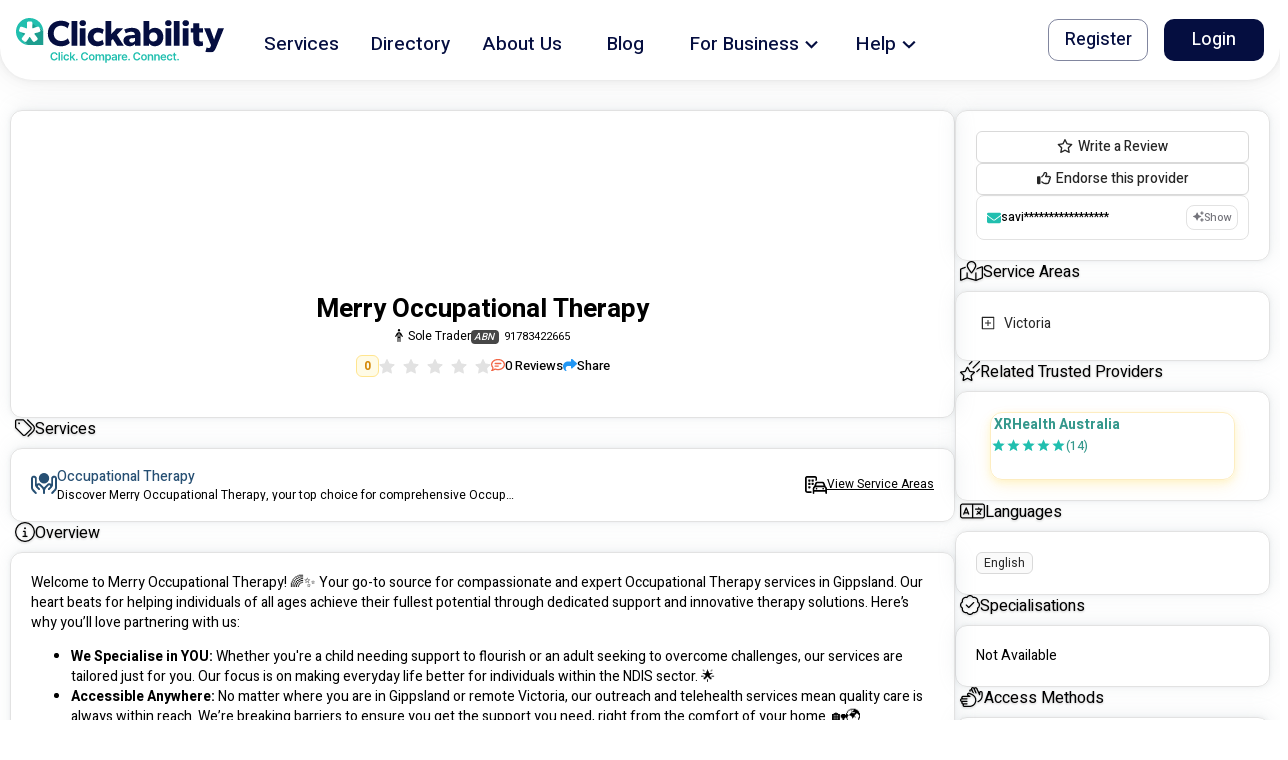

--- FILE ---
content_type: text/html
request_url: https://clickability.com.au/provider/merry-occupational-therapy
body_size: 2968
content:
<!doctype html><html lang="en"><head><meta charset="utf-8"/><link rel="icon" href="/favicon.ico"/><meta name="viewport" content="width=device-width,initial-scale=1"/><meta name="theme-color" content="#000000"/><meta name="description" content="Welcome to Merry Occupational Therapy! 🌈✨ Your go-to source for compassionate and expert Occupational Therapy services in Gippsland. Our heart beats for helping individuals of all ages achieve their fullest potential through dedicated support and innovative therapy solutions. Here’s why you’ll love partnering with us:  We Specialise in YOU:  Whether you&#x27;re a child needing support to flourish or an adult seeking to overcome challenges, our services are tailored just for you. Our focus is on making everyday life better for individuals within the NDIS sector. 🌟  Accessible Anywhere:  No matter where you are in Gippsland or remote Victoria, our outreach and telehealth services mean quality care is always within reach. We’re breaking barriers to ensure you get the support you need, right from the comfort of your home. 🏡🌍  Our Mission:  To deliver fast, accessible, and exceptional occupational therapy. We&#x27;re all about empowering you to thrive in your daily life, with minimal waiting times and support that’s tailored to your unique journey. 🚀  Innovative Care:  Dive into our world of interactive therapy plans and virtual sessions, designed with your needs in mind. Our use of online platforms and mobile apps brings therapy to life, ensuring you stay engaged and make progress. 💡📱  Expert Team:  Led by Savi Mayandi, a Master in Occupational Therapy with over 18 years of experience, our team is ready to support your journey towards independence and well-being. We&#x27;re equipped with the qualifications and passion to make a real difference. 🎓👩‍⚕️  Client-Centered:  You&#x27;re at the heart of everything we do. From personalized care plans to skill-building activities, we focus on creating opportunities for a better life, tailored just for you. Your success is our success. ❤️  Immediate Capacity:  We’re ready when you are! With a short wait time of approximately three weeks, we ensure quick access to our services, helping you start your journey to improvement without delay. ⏰   What Sets Us Apart:  Our unwavering commitment to inclusivity and advocacy shines through in our work.  Tailored interventions across various domains, such as emotional regulation and social functioning, ensure comprehensive support.  Our approach is not just about therapy; it&#x27;s about building a community and empowering each individual towards a more independent and fulfilling life.   We can&#x27;t wait to welcome you to our Merry OT family and start this journey together. Let’s make every day a step towards a brighter, more independent future. 🌟👫" data-react-helmet="true"/><meta name="twitter:card" content="summary" data-react-helmet="true"/><meta name="twitter:title" content="Merry Occupational Therapy" data-react-helmet="true"/><meta name="twitter:description" content="Welcome to Merry Occupational Therapy! 🌈✨ Your go-to source for compassionate and expert Occupational Therapy services in Gippsland. Our heart beats for helping individuals of all ages achieve their fullest potential through dedicated support and innovative therapy solutions. Here’s why you’ll love partnering with us:  We Specialise in YOU:  Whether you&#x27;re a child needing support to flourish or an adult seeking to overcome challenges, our services are tailored just for you. Our focus is on making everyday life better for individuals within the NDIS sector. 🌟  Accessible Anywhere:  No matter where you are in Gippsland or remote Victoria, our outreach and telehealth services mean quality care is always within reach. We’re breaking barriers to ensure you get the support you need, right from the comfort of your home. 🏡🌍  Our Mission:  To deliver fast, accessible, and exceptional occupational therapy. We&#x27;re all about empowering you to thrive in your daily life, with minimal waiting times and support that’s tailored to your unique journey. 🚀  Innovative Care:  Dive into our world of interactive therapy plans and virtual sessions, designed with your needs in mind. Our use of online platforms and mobile apps brings therapy to life, ensuring you stay engaged and make progress. 💡📱  Expert Team:  Led by Savi Mayandi, a Master in Occupational Therapy with over 18 years of experience, our team is ready to support your journey towards independence and well-being. We&#x27;re equipped with the qualifications and passion to make a real difference. 🎓👩‍⚕️  Client-Centered:  You&#x27;re at the heart of everything we do. From personalized care plans to skill-building activities, we focus on creating opportunities for a better life, tailored just for you. Your success is our success. ❤️  Immediate Capacity:  We’re ready when you are! With a short wait time of approximately three weeks, we ensure quick access to our services, helping you start your journey to improvement without delay. ⏰   What Sets Us Apart:  Our unwavering commitment to inclusivity and advocacy shines through in our work.  Tailored interventions across various domains, such as emotional regulation and social functioning, ensure comprehensive support.  Our approach is not just about therapy; it&#x27;s about building a community and empowering each individual towards a more independent and fulfilling life.   We can&#x27;t wait to welcome you to our Merry OT family and start this journey together. Let’s make every day a step towards a brighter, more independent future. 🌟👫" data-react-helmet="true"/><meta name="twitter:site" content="@_clickability" data-react-helmet="true"/><meta name="twitter:image" content="https://image.clickability.com.au/provider/c756063e-ac09-494d-97fa-56ebaaac7628/banner/1707300541.078.png" data-react-helmet="true"/><meta name="twitter:creator" content="@_clickability" data-react-helmet="true"/><meta property="og:locale" content="en_AU" data-react-helmet="true"/><meta property="og:type" content="website" data-react-helmet="true"/><meta property="og:title" content="Merry Occupational Therapy" data-react-helmet="true"/><meta property="og:description" content="Welcome to Merry Occupational Therapy! 🌈✨ Your go-to source for compassionate and expert Occupational Therapy services in Gippsland. Our heart beats for helping individuals of all ages achieve their fullest potential through dedicated support and innovative therapy solutions. Here’s why you’ll love partnering with us:  We Specialise in YOU:  Whether you&#x27;re a child needing support to flourish or an adult seeking to overcome challenges, our services are tailored just for you. Our focus is on making everyday life better for individuals within the NDIS sector. 🌟  Accessible Anywhere:  No matter where you are in Gippsland or remote Victoria, our outreach and telehealth services mean quality care is always within reach. We’re breaking barriers to ensure you get the support you need, right from the comfort of your home. 🏡🌍  Our Mission:  To deliver fast, accessible, and exceptional occupational therapy. We&#x27;re all about empowering you to thrive in your daily life, with minimal waiting times and support that’s tailored to your unique journey. 🚀  Innovative Care:  Dive into our world of interactive therapy plans and virtual sessions, designed with your needs in mind. Our use of online platforms and mobile apps brings therapy to life, ensuring you stay engaged and make progress. 💡📱  Expert Team:  Led by Savi Mayandi, a Master in Occupational Therapy with over 18 years of experience, our team is ready to support your journey towards independence and well-being. We&#x27;re equipped with the qualifications and passion to make a real difference. 🎓👩‍⚕️  Client-Centered:  You&#x27;re at the heart of everything we do. From personalized care plans to skill-building activities, we focus on creating opportunities for a better life, tailored just for you. Your success is our success. ❤️  Immediate Capacity:  We’re ready when you are! With a short wait time of approximately three weeks, we ensure quick access to our services, helping you start your journey to improvement without delay. ⏰   What Sets Us Apart:  Our unwavering commitment to inclusivity and advocacy shines through in our work.  Tailored interventions across various domains, such as emotional regulation and social functioning, ensure comprehensive support.  Our approach is not just about therapy; it&#x27;s about building a community and empowering each individual towards a more independent and fulfilling life.   We can&#x27;t wait to welcome you to our Merry OT family and start this journey together. Let’s make every day a step towards a brighter, more independent future. 🌟👫" data-react-helmet="true"/><meta property="og:url" content="https://clickability.com.au/provider/merry-occupational-therapy" data-react-helmet="true"/><meta property="og:site_name" content="Clickability" data-react-helmet="true"/><meta property="og:image" content="https://image.clickability.com.au/provider/c756063e-ac09-494d-97fa-56ebaaac7628/banner/1707300541.078.png" data-react-helmet="true"/><meta name="robots" content="index"/><script>!function(e,t,a,n,g){e[n]=e[n]||[],e[n].push({"gtm.start":(new Date).getTime(),event:"gtm.js"});var m=t.getElementsByTagName(a)[0],r=t.createElement(a);r.async=!0,r.src="https://www.googletagmanager.com/gtm.js?id=GTM-5CWWFNV",m.parentNode.insertBefore(r,m)}(window,document,"script","dataLayer")</script><script>!function(t,h,e,j,s,n,i,c){t.hj=t.hj||function(){(t.hj.q=t.hj.q||[]).push(arguments)},t._hjSettings={hjid:"2864304",hjsv:"6"},i=h.getElementsByTagName("head")[0],(c=h.createElement("script")).async=1,c.src="https://static.hotjar.com/c/hotjar-"+t._hjSettings.hjid+".js?sv="+t._hjSettings.hjsv,i.appendChild(c)}(window,document)</script><script>window.ap3c=window.ap3c||{};var s,t,ap3c=window.ap3c;ap3c.cmd=ap3c.cmd||[],ap3c.cmd.push((function(){ap3c.init("Yt4scd8fwcYH8rL3Y2xpY2thYmlsaXR5","https://capture-api.autopilotapp.com/"),ap3c.track({v:0})})),ap3c.activity=function(c){ap3c.act=ap3c.act||[],ap3c.act.push(c)},(s=document.createElement("script")).type="text/javascript",s.src="https://cdn3l.ink/app.js",(t=document.getElementsByTagName("script")[0]).parentNode.insertBefore(s,t)</script><link rel="stylesheet" href="https://fonts.googleapis.com/css?family=Heebo:300,400,500,700&display=swap"/><link rel="manifest" href="/manifest.json"/><title>Merry Occupational Therapy</title><link href="/static/css/4.c3ff3e26.chunk.css" rel="stylesheet"><link href="/static/css/main.dc3ceba0.chunk.css" rel="stylesheet"><link rel="canonical" href="https://clickability.com.au/provider/merry-occupational-therapy" data-react-helmet="true"/></head><body><noscript>You need to enable JavaScript to run this app.</noscript><noscript><iframe src="https://www.googletagmanager.com/ns.html?id=GTM-5CWWFNV" height="0" width="0" style="display:none;visibility:hidden"></iframe></noscript><div id="root"></div><script>!function(e){function t(t){for(var n,o,f=t[0],u=t[1],i=t[2],d=0,s=[];d<f.length;d++)o=f[d],Object.prototype.hasOwnProperty.call(a,o)&&a[o]&&s.push(a[o][0]),a[o]=0;for(n in u)Object.prototype.hasOwnProperty.call(u,n)&&(e[n]=u[n]);for(l&&l(t);s.length;)s.shift()();return c.push.apply(c,i||[]),r()}function r(){for(var e,t=0;t<c.length;t++){for(var r=c[t],n=!0,o=1;o<r.length;o++){var u=r[o];0!==a[u]&&(n=!1)}n&&(c.splice(t--,1),e=f(f.s=r[0]))}return e}var n={},o={3:0},a={3:0},c=[];function f(t){if(n[t])return n[t].exports;var r=n[t]={i:t,l:!1,exports:{}};return e[t].call(r.exports,r,r.exports,f),r.l=!0,r.exports}f.e=function(e){var t=[];o[e]?t.push(o[e]):0!==o[e]&&{8:1}[e]&&t.push(o[e]=new Promise((function(t,r){for(var n="static/css/"+({}[e]||e)+"."+{0:"31d6cfe0",1:"31d6cfe0",5:"31d6cfe0",6:"31d6cfe0",7:"31d6cfe0",8:"4314646a",9:"31d6cfe0",10:"31d6cfe0",11:"31d6cfe0",12:"31d6cfe0",13:"31d6cfe0",14:"31d6cfe0",15:"31d6cfe0",16:"31d6cfe0",17:"31d6cfe0",18:"31d6cfe0",19:"31d6cfe0",20:"31d6cfe0",21:"31d6cfe0",22:"31d6cfe0",23:"31d6cfe0",24:"31d6cfe0"}[e]+".chunk.css",a=f.p+n,c=document.getElementsByTagName("link"),u=0;u<c.length;u++){var i=(l=c[u]).getAttribute("data-href")||l.getAttribute("href");if("stylesheet"===l.rel&&(i===n||i===a))return t()}var d=document.getElementsByTagName("style");for(u=0;u<d.length;u++){var l;if((i=(l=d[u]).getAttribute("data-href"))===n||i===a)return t()}var s=document.createElement("link");s.rel="stylesheet",s.type="text/css",s.onload=t,s.onerror=function(t){var n=t&&t.target&&t.target.src||a,c=new Error("Loading CSS chunk "+e+" failed.\n("+n+")");c.code="CSS_CHUNK_LOAD_FAILED",c.request=n,delete o[e],s.parentNode.removeChild(s),r(c)},s.href=a,document.getElementsByTagName("head")[0].appendChild(s)})).then((function(){o[e]=0})));var r=a[e];if(0!==r)if(r)t.push(r[2]);else{var n=new Promise((function(t,n){r=a[e]=[t,n]}));t.push(r[2]=n);var c,u=document.createElement("script");u.charset="utf-8",u.timeout=120,f.nc&&u.setAttribute("nonce",f.nc),u.src=function(e){return f.p+"static/js/"+({}[e]||e)+"."+{0:"d59e62ac",1:"4e702f65",5:"74aa660e",6:"ac52a74e",7:"c31f7f35",8:"4e211a15",9:"ca4d7815",10:"936a4f94",11:"9f2021a9",12:"5a57f794",13:"364113ba",14:"2b01ba7f",15:"b50a2b95",16:"d03bb062",17:"d4c835ba",18:"751fd7e4",19:"877438a4",20:"2b6bfe00",21:"29b6745c",22:"b4c71361",23:"73b3d15f",24:"c3067c3b"}[e]+".chunk.js"}(e);var i=new Error;c=function(t){u.onerror=u.onload=null,clearTimeout(d);var r=a[e];if(0!==r){if(r){var n=t&&("load"===t.type?"missing":t.type),o=t&&t.target&&t.target.src;i.message="Loading chunk "+e+" failed.\n("+n+": "+o+")",i.name="ChunkLoadError",i.type=n,i.request=o,r[1](i)}a[e]=void 0}};var d=setTimeout((function(){c({type:"timeout",target:u})}),12e4);u.onerror=u.onload=c,document.head.appendChild(u)}return Promise.all(t)},f.m=e,f.c=n,f.d=function(e,t,r){f.o(e,t)||Object.defineProperty(e,t,{enumerable:!0,get:r})},f.r=function(e){"undefined"!=typeof Symbol&&Symbol.toStringTag&&Object.defineProperty(e,Symbol.toStringTag,{value:"Module"}),Object.defineProperty(e,"__esModule",{value:!0})},f.t=function(e,t){if(1&t&&(e=f(e)),8&t)return e;if(4&t&&"object"==typeof e&&e&&e.__esModule)return e;var r=Object.create(null);if(f.r(r),Object.defineProperty(r,"default",{enumerable:!0,value:e}),2&t&&"string"!=typeof e)for(var n in e)f.d(r,n,function(t){return e[t]}.bind(null,n));return r},f.n=function(e){var t=e&&e.__esModule?function(){return e.default}:function(){return e};return f.d(t,"a",t),t},f.o=function(e,t){return Object.prototype.hasOwnProperty.call(e,t)},f.p="/",f.oe=function(e){throw console.error(e),e};var u=this.webpackJsonpclicka3=this.webpackJsonpclicka3||[],i=u.push.bind(u);u.push=t,u=u.slice();for(var d=0;d<u.length;d++)t(u[d]);var l=i;r()}([])</script><script src="/static/js/4.550c1f58.chunk.js"></script><script src="/static/js/main.c803c739.chunk.js"></script></body></html>

--- FILE ---
content_type: image/svg+xml
request_url: https://clickability.com.au/static/media/logo-tagline.23fa4895.svg
body_size: 9081
content:
<svg width="240" height="52" viewBox="0 0 240 52" fill="none" xmlns="http://www.w3.org/2000/svg">
<g clip-path="url(#clip0)">
<path d="M219.332 12.3711H219.379C219.427 12.3711 219.34 12.3946 219.332 12.3711Z" fill="#F7D85E"/>
<path d="M7.95057 25.9723C7.90943 25.9312 7.84816 25.8993 7.85152 25.8254C8.14789 26.0361 8.43922 26.2452 8.74147 26.4568C9.18292 26.785 9.65399 27.0715 10.1486 27.3123C10.4097 27.4463 10.7071 27.4924 10.9965 27.4437C11.2859 27.395 11.5519 27.2541 11.7547 27.042C12.1522 26.6539 12.5066 26.2241 12.8117 25.7599C13.5623 24.6861 14.2566 23.577 14.9829 22.4856C15.0934 22.306 15.2253 22.1405 15.3758 21.9927C15.4179 21.9393 15.4704 21.895 15.5301 21.8624C15.5898 21.8298 15.6555 21.8097 15.7232 21.8031C15.7909 21.7966 15.8592 21.8039 15.924 21.8245C15.9889 21.8451 16.0488 21.8786 16.1004 21.923C16.3207 22.1195 16.5128 22.3456 16.6713 22.5947C17.3589 23.5753 17.9802 24.5862 18.646 25.5819C18.9581 26.0719 19.3242 26.5253 19.7374 26.9336C20.3864 27.5482 20.6895 27.6238 21.4837 27.2199C22.3274 26.7795 23.1181 26.2443 23.8404 25.6247C24.1524 25.3721 24.4282 25.0778 24.6599 24.7499C24.7717 24.5983 24.8432 24.4208 24.8679 24.2341C24.8926 24.0473 24.8695 23.8574 24.8009 23.682C24.6228 23.2156 24.3776 22.7778 24.073 22.3823C23.4467 21.5284 22.759 20.7216 22.105 19.8896C21.744 19.4287 21.3612 18.9828 21.0388 18.4925C20.9934 18.4404 20.9607 18.3784 20.9431 18.3116C20.9256 18.2447 20.9237 18.1747 20.9376 18.107C20.9515 18.0392 20.9808 17.9756 21.0232 17.9211C21.0657 17.8665 21.1201 17.8224 21.1823 17.7923C21.3455 17.6845 21.5258 17.605 21.7155 17.5572C22.4711 17.3415 23.2267 17.1299 23.9823 16.9082C24.8043 16.6656 25.6396 16.4683 26.4473 16.1736C26.8578 16.0368 27.2395 15.8253 27.5732 15.5498C27.7198 15.435 27.8333 15.2833 27.902 15.1103C27.9707 14.9373 27.9923 14.7491 27.9644 14.565C27.9225 14.2543 27.7126 13.3669 27.6353 13.0638C27.3808 12.2253 27.0593 11.4086 26.674 10.6215L26.8268 10.7214L28.7326 12.6256C28.7645 12.6575 31.3059 15.1267 31.447 15.266C31.358 12.2717 30.4157 9.36504 28.7309 6.88805C27.0461 4.41107 24.6889 2.46679 21.9367 1.28396C19.1844 0.10114 16.1516 -0.271021 13.195 0.211266C10.2384 0.693552 7.48109 2.01022 5.24739 4.00637C3.01369 6.00251 1.39655 8.59509 0.586256 11.4791C-0.224042 14.3631 -0.193797 17.4185 0.673422 20.2859C1.54064 23.1533 3.20875 25.7134 5.48152 27.6649C7.75429 29.6165 10.5372 30.8783 13.5027 31.302C13.4809 31.2827 10.8715 28.8983 10.827 28.8538C9.86872 27.8905 8.90993 26.93 7.95057 25.9723Z" fill="#21BFAF"/>
<path d="M31.4518 15.2702L31.4459 15.2643C31.3049 15.1249 28.7593 12.6557 28.7316 12.6238L26.8257 10.7197L26.6729 10.6206C27.0583 11.4074 27.3798 12.2238 27.6343 13.0621C27.714 13.3652 27.9214 14.2526 27.9634 14.5633C27.9912 14.7474 27.9697 14.9355 27.9009 15.1086C27.8322 15.2816 27.7187 15.4333 27.5721 15.5481C27.2385 15.8236 26.8568 16.0351 26.4463 16.1719C25.6394 16.4666 24.8032 16.6639 23.9812 16.9065C23.2256 17.1282 22.47 17.3397 21.7144 17.5555C21.5247 17.6032 21.3444 17.6827 21.1813 17.7906C21.119 17.8207 21.0646 17.8648 21.0222 17.9193C20.9797 17.9739 20.9504 18.0375 20.9365 18.1052C20.9226 18.173 20.9245 18.243 20.9421 18.3098C20.9596 18.3767 20.9923 18.4386 21.0377 18.4908C21.3592 18.982 21.7421 19.4269 22.1031 19.8879C22.7571 20.7199 23.4464 21.5267 24.0711 22.3797C24.3755 22.7756 24.6207 23.2137 24.799 23.6802C24.8676 23.8557 24.8907 24.0456 24.866 24.2324C24.8413 24.4191 24.7698 24.5966 24.6579 24.7482C24.4263 25.076 24.1505 25.3704 23.8385 25.623C23.1162 26.2426 22.3255 26.7778 21.4818 27.2182C20.6876 27.6221 20.3845 27.5465 19.7355 26.9319C19.3223 26.5235 18.9562 26.0701 18.6441 25.5802C17.9791 24.5845 17.357 23.5736 16.6694 22.593C16.511 22.3438 16.3188 22.1178 16.0984 21.9213C16.0469 21.8769 15.987 21.8434 15.9221 21.8228C15.8573 21.8022 15.789 21.7949 15.7213 21.8014C15.6536 21.8079 15.5879 21.8281 15.5282 21.8607C15.4685 21.8933 15.416 21.9376 15.3739 21.991C15.2232 22.1385 15.0912 22.3041 14.981 22.4838C14.2547 23.5753 13.5604 24.6877 12.8098 25.7582C12.5046 26.2223 12.1502 26.6522 11.7528 27.0402C11.55 27.2523 11.284 27.3933 10.9946 27.442C10.7052 27.4907 10.4078 27.4446 10.1467 27.3106C9.65209 27.0697 9.18101 26.7833 8.73956 26.455C8.44067 26.2477 8.14598 26.0353 7.84961 25.8237C7.84961 25.8967 7.90752 25.9286 7.94866 25.9706C8.90634 26.9294 9.86459 27.8882 10.8234 28.847C10.8679 28.8915 13.4781 31.2759 13.4991 31.2952H17.9313L31.4988 31.3002L31.4518 15.2702Z" fill="#1D9E8F"/>
<path d="M18.9233 7.66033C18.8872 8.80216 18.8444 9.94399 18.8058 11.0858C18.7868 11.3098 18.8154 11.5352 18.8897 11.7474C18.9031 11.7939 18.9259 11.8372 18.9565 11.8747C18.9872 11.9121 19.0252 11.9429 19.0681 11.9652C19.1111 11.9875 19.1581 12.0009 19.2064 12.0044C19.2547 12.0079 19.3032 12.0016 19.349 11.9858C19.4955 11.9511 19.6398 11.9079 19.7814 11.8565C20.7049 11.5106 21.6284 11.1597 22.552 10.8155C22.8878 10.6912 23.2236 10.5779 23.5595 10.4603C23.5376 10.3369 23.4234 10.2924 23.3487 10.2185C22.6451 9.50824 21.9424 8.79628 21.2321 8.09188C20.4144 7.28252 19.5992 6.47233 18.7923 5.65122C18.7621 5.62016 18.7369 5.57482 18.6807 5.58238C18.7502 5.75074 18.8036 5.92531 18.8402 6.10376C18.9208 6.61844 18.9486 7.14 18.9233 7.66033Z" fill="#1D9E8F"/>
<path d="M9.04881 20.2312C9.43334 19.7686 9.81701 19.3077 10.1764 18.8216C10.3046 18.6608 10.415 18.4866 10.5055 18.3019C10.5284 18.2632 10.5433 18.2203 10.5493 18.1758C10.5553 18.1312 10.5523 18.0859 10.5405 18.0425C10.5287 17.9991 10.5083 17.9586 10.4805 17.9232C10.4527 17.8879 10.4181 17.8585 10.3787 17.8368C10.238 17.7433 10.0844 17.6709 9.92282 17.6218C9.31497 17.4094 8.68947 17.2591 8.07574 17.0719C6.97095 16.8327 5.89755 16.4665 4.87695 15.9805C4.87695 16.0443 4.93404 16.072 4.97099 16.1089L8.96149 20.102C8.99675 20.1372 9.04713 20.1683 9.04881 20.2312Z" fill="#1D9E8F"/>
<path d="M26.6746 10.6183C27.1662 11.5788 27.5406 12.595 27.7895 13.6449C27.864 13.9491 27.9201 14.2575 27.9575 14.5685C27.9851 14.7526 27.9635 14.9407 27.8948 15.1137C27.826 15.2867 27.7127 15.4384 27.5662 15.5533C27.2326 15.8288 26.8509 16.0403 26.4404 16.1771C25.6335 16.4718 24.7973 16.6691 23.9753 16.9117C23.2197 17.1334 22.4641 17.3449 21.7085 17.5607C21.5189 17.6088 21.3387 17.6882 21.1754 17.7958C21.1131 17.8259 21.0587 17.87 21.0163 17.9245C20.9738 17.9791 20.9445 18.0427 20.9306 18.1104C20.9167 18.1782 20.9186 18.2482 20.9362 18.315C20.9537 18.3819 20.9864 18.4438 21.0318 18.496C21.3533 18.9872 21.7354 19.4321 22.0981 19.8931C22.7513 20.7251 23.4414 21.5319 24.066 22.3858C24.3706 22.7813 24.6158 23.2191 24.7939 23.6854C24.8626 23.8609 24.8856 24.0508 24.8609 24.2376C24.8363 24.4243 24.7647 24.6018 24.6529 24.7534C24.4212 25.0812 24.1455 25.3756 23.8335 25.6282C23.1111 26.2478 22.3204 26.783 21.4768 27.2234C21.3389 27.3264 21.182 27.401 21.015 27.443C20.8481 27.485 20.6746 27.4934 20.5044 27.4679C20.3342 27.4424 20.1707 27.3834 20.0235 27.2943C19.8762 27.2052 19.7481 27.0878 19.6465 26.9489C19.2332 26.5403 18.8671 26.0866 18.555 25.5963C17.8901 24.6006 17.2738 23.5729 16.5862 22.5915C16.4369 22.3569 16.2535 22.1459 16.0422 21.9651C15.9987 21.9182 15.9457 21.8813 15.8866 21.857C15.8275 21.8326 15.7638 21.8213 15.6999 21.824C15.6361 21.8266 15.5736 21.8431 15.5167 21.8722C15.4598 21.9014 15.4099 21.9425 15.3705 21.9928C15.22 22.1406 15.0881 22.3061 14.9776 22.4857C14.2514 23.5771 13.557 24.6896 12.8064 25.76C12.5013 26.2242 12.1469 26.654 11.7494 27.0421C11.5466 27.2542 11.2806 27.3951 10.9912 27.4438C10.7018 27.4925 10.4044 27.4464 10.1433 27.3124C9.6487 27.0716 9.17762 26.7852 8.73617 26.4569C8.43728 26.2495 8.14259 26.0371 7.84622 25.8255C7.84615 25.8214 7.84519 25.8172 7.84341 25.8135C7.84162 25.8097 7.83905 25.8064 7.83587 25.8037C7.8327 25.801 7.82899 25.799 7.82498 25.7978C7.82098 25.7967 7.81676 25.7964 7.81263 25.797C7.81294 25.7929 7.81233 25.7889 7.81084 25.7851C7.80935 25.7813 7.80701 25.7779 7.80402 25.7752C7.80103 25.7724 7.79746 25.7704 7.79357 25.7692C7.78968 25.7681 7.78559 25.7678 7.78158 25.7684C7.50543 25.5375 7.24824 25.2848 7.01251 25.0128C6.92548 24.9058 6.84502 24.7937 6.77157 24.677C6.67955 24.5366 6.62321 24.3759 6.60741 24.2088C6.5916 24.0417 6.61682 23.8733 6.68089 23.7182C6.84377 23.313 7.0537 22.9283 7.30637 22.5722C7.78493 21.8585 8.33233 21.1969 8.86546 20.5253C9.29784 20.0047 9.73024 19.4834 10.1341 18.9393C10.2786 18.7575 10.4027 18.5604 10.5043 18.3516C10.5298 18.308 10.5464 18.2597 10.553 18.2095C10.5597 18.1594 10.5562 18.1085 10.5429 18.0597C10.5296 18.0109 10.5068 17.9653 10.4756 17.9254C10.4445 17.8856 10.4057 17.8524 10.3616 17.8277C10.2032 17.7226 10.0304 17.6412 9.84862 17.5859C9.16437 17.3475 8.46079 17.1779 7.76982 16.968C6.52697 16.6983 5.31947 16.2859 4.17138 15.7388C4.15265 15.7216 4.13305 15.7053 4.11263 15.6901C3.89012 15.5479 3.71764 15.3397 3.61933 15.0946C3.52103 14.8495 3.5018 14.5799 3.56437 14.3233C3.72022 13.4541 3.96036 12.6021 4.28137 11.7794C4.38419 11.478 4.51372 11.1863 4.66842 10.9079C4.82345 10.5595 5.10252 10.2812 5.45135 10.1271C5.80017 9.97302 6.19385 9.95416 6.5558 10.0742C7.49907 10.3007 8.42361 10.5991 9.32135 10.9667C10.1433 11.2748 10.951 11.6182 11.7855 11.8902C11.8879 11.9238 11.992 11.9515 12.097 11.9742C12.1475 11.9954 12.202 12.0051 12.2567 12.0026C12.3114 12 12.3648 11.9853 12.4131 11.9595C12.4614 11.9336 12.5033 11.8974 12.5357 11.8533C12.5682 11.8092 12.5904 11.7584 12.6007 11.7047C12.7059 11.4304 12.7536 11.1375 12.741 10.8441C12.6847 9.65777 12.6066 8.47313 12.5731 7.28597C12.55 6.69514 12.5764 6.10341 12.652 5.51698C12.7762 4.64214 13.0524 4.32394 13.9172 4.17365C15.1712 3.95907 16.4528 3.96305 17.7054 4.18541C17.8914 4.21064 18.0695 4.27635 18.2273 4.37789C18.3852 4.47943 18.5188 4.61434 18.6188 4.77311C18.6971 4.96293 18.7573 5.1597 18.7985 5.36082C18.8886 5.94024 18.9193 6.52736 18.89 7.11301C18.8489 8.39757 18.801 9.68128 18.7582 10.9658C18.738 11.2177 18.7714 11.4709 18.8565 11.7089C18.8716 11.7611 18.8972 11.8098 18.9317 11.8518C18.9662 11.8939 19.0089 11.9285 19.0572 11.9535C19.1054 11.9786 19.1583 11.9936 19.2126 11.9975C19.2669 12.0015 19.3214 11.9944 19.3728 11.9767C19.5378 11.9383 19.7004 11.8901 19.8597 11.8323C20.8991 11.4436 21.936 11.049 22.9746 10.6569C23.349 10.5175 23.7302 10.3907 24.1063 10.2581C24.4506 10.1834 24.7847 10.0725 25.1331 10.0062C25.4217 9.92922 25.7274 9.94718 26.005 10.0574C26.2826 10.1676 26.5174 10.3643 26.6746 10.6183Z" fill="white"/>
<path d="M51.6916 32.6612C43.2749 32.6612 36.6816 27.1049 36.6816 17.9006C36.6816 8.65351 43.3571 3.13916 51.6916 3.13916C57.5796 3.13916 60.7725 5.58569 61.5147 6.37405L59.4418 11.9304C57.4423 10.0458 54.8084 8.98036 52.061 8.94484C47.2091 8.94484 43.478 12.1789 43.478 17.7764C43.478 23.3738 47.3754 26.5667 52.061 26.5667C53.4843 26.609 54.9014 26.3626 56.2269 25.8425C57.5524 25.3223 58.7588 24.5391 59.7734 23.5401L62.0117 28.7639C60.5643 30.2567 57.5376 32.6612 51.6916 32.6612Z" fill="#050E40"/>
<path d="M64.0039 32.1609V3.55396H70.6366V32.1609H64.0039Z" fill="#050E40"/>
<path d="M76.898 9.35866C74.6589 9.35866 73.125 7.99015 73.125 5.91639C73.125 3.88377 74.6589 2.47412 76.898 2.47412C79.1372 2.47412 80.6711 3.88377 80.6711 5.91639C80.6703 7.99015 79.1363 9.35866 76.898 9.35866ZM73.58 32.1633V11.7221H80.2127V32.1633H73.58Z" fill="#050E40"/>
<path d="M93.4404 32.6202C87.8437 32.6202 82.6602 28.8051 82.6602 22.0046C82.6602 15.1628 87.926 11.3486 93.5235 11.3486C98.7482 11.3486 101.111 13.5047 101.111 13.5047L99.66 18.522C98.1631 17.3331 96.3057 16.6899 94.3941 16.6984C93.7124 16.6731 93.0329 16.7908 92.3994 17.044C91.766 17.2972 91.1925 17.6802 90.716 18.1684C90.2395 18.6566 89.8705 19.2392 89.6327 19.8786C89.395 20.5181 89.2938 21.2002 89.3357 21.8811C89.3357 25.1152 91.3674 27.1461 94.4772 27.1461C96.3855 27.1156 98.2215 26.4107 99.66 25.1563L101.235 30.1736C101.028 30.339 98.8716 32.6202 93.4404 32.6202Z" fill="#050E40"/>
<path d="M116.658 32.1609L111.641 24.2L109.816 25.9833V32.1609H103.184V3.55396H109.816V18.4808L116.036 11.7214H123.665L116.201 19.3917L124.286 32.1626L116.658 32.1609Z" fill="#050E40"/>
<path d="M137.22 32.1635L137.096 30.0074C136.369 30.8409 135.47 31.5063 134.46 31.9574C133.451 32.4086 132.355 32.6348 131.25 32.6202C127.64 32.6202 123.827 30.6707 123.827 26.1093C123.827 21.5478 128.015 20.0148 131.788 19.8494L136.93 19.642V19.1853C136.93 17.0301 135.396 15.9109 132.742 15.9109C130.534 15.9799 128.38 16.6076 126.481 17.7353L124.74 13.4233C127.462 12.0814 130.453 11.3727 133.488 11.3503C139.874 11.3503 143.563 14.0042 143.563 20.6386V32.1635H137.22ZM133.694 23.3731C131.661 23.4571 130.459 24.3268 130.459 25.8608C130.459 27.4366 131.744 28.3904 133.565 28.3904C134.243 28.3867 134.908 28.2141 135.502 27.8882C136.096 27.5623 136.599 27.0934 136.966 26.524V23.1657L133.694 23.3731Z" fill="#050E40"/>
<path d="M160.064 32.6201C158.766 32.6887 157.47 32.4371 156.292 31.8875C155.113 31.3379 154.088 30.5072 153.306 29.4684H153.265L153.306 32.1634H147.004V3.55396H153.637V10.4385C153.637 12.3049 153.553 14.2116 153.553 14.2116H153.677C154.548 12.9673 156.62 11.3511 160.104 11.3511C165.992 11.3511 169.724 15.9545 169.724 21.9659C169.724 27.9773 165.993 32.6201 160.064 32.6201ZM158.199 16.5733C155.338 16.5733 153.389 18.7293 153.389 21.8811C153.389 25.0329 155.338 27.1881 158.199 27.1881C161.06 27.1881 162.967 25.032 162.967 21.8811C162.967 18.7302 161.06 16.5733 158.199 16.5733Z" fill="#050E40"/>
<path d="M175.528 9.35866C173.289 9.35866 171.755 7.99015 171.755 5.91639C171.755 3.88377 173.289 2.47412 175.528 2.47412C177.767 2.47412 179.301 3.88377 179.301 5.91639C179.301 7.99015 177.767 9.35866 175.528 9.35866ZM172.211 32.1633V11.7221H178.843V32.1633H172.211Z" fill="#050E40"/>
<path d="M181.829 32.1609V3.55396H188.462V32.1609H181.829Z" fill="#050E40"/>
<path d="M195.553 9.35866C193.314 9.35866 191.779 7.99015 191.779 5.91639C191.779 3.88377 193.314 2.47412 195.553 2.47412C197.792 2.47412 199.325 3.88377 199.325 5.91639C199.325 7.99015 197.792 9.35866 195.553 9.35866ZM192.235 32.1633V11.7221H198.868V32.1633H192.235Z" fill="#050E40"/>
<path d="M211.017 16.7823V24.1219C211.017 25.9051 211.142 27.1486 213.173 27.1486C213.853 27.1345 214.525 27.0085 215.164 26.7758L215.496 31.9585C213.957 32.389 212.367 32.6123 210.769 32.6226C205.461 32.6226 204.342 29.3877 204.342 24.7029V16.7823H201.439V11.7633H204.342V6.20361H211.017V11.7599H215.535V16.7823H211.017Z" fill="#050E40"/>
<path d="M230.544 34.112C229.052 37.7608 227.393 40.0008 223.912 40.0008C221.972 40.041 220.042 39.7028 218.231 39.0051L219.558 34.112C220.344 34.4054 221.167 34.5871 222.004 34.6519C222.442 34.7227 222.891 34.6252 223.26 34.379C223.629 34.1328 223.891 33.7561 223.994 33.3245L224.74 31.5421L216.655 11.7222H223.58L228.22 24.8658L232.822 11.7222H239.664L230.544 34.112Z" fill="#050E40"/>
</g>
<path d="M47.9443 42.7916C47.6561 40.7099 46.0548 39.5021 43.9777 39.5021C41.53 39.5021 39.6863 41.2864 39.6863 44.3151C39.6863 47.3392 41.5071 49.1281 43.9777 49.1281C46.2058 49.1281 47.6835 47.687 47.9443 45.8981L46.2332 45.8889C46.0182 46.987 45.1215 47.6046 44.0006 47.6046C42.4816 47.6046 41.3928 46.4654 41.3928 44.3151C41.3928 42.2014 42.4725 41.0256 44.0051 41.0256C45.1443 41.0256 46.0365 41.6707 46.2332 42.7916H47.9443ZM50.7136 39.6302H49.0574V49H50.7136V39.6302ZM52.0485 49H53.7047V41.9727H52.0485V49ZM52.8812 40.9753C53.4073 40.9753 53.8374 40.5727 53.8374 40.0786C53.8374 39.5799 53.4073 39.1773 52.8812 39.1773C52.3505 39.1773 51.9204 39.5799 51.9204 40.0786C51.9204 40.5727 52.3505 40.9753 52.8812 40.9753ZM58.105 49.1373C59.871 49.1373 60.9964 48.0896 61.1154 46.5981H59.5324C59.3906 47.353 58.8462 47.7876 58.1187 47.7876C57.0848 47.7876 56.4168 46.9229 56.4168 45.4863C56.4168 44.0681 57.0985 43.2171 58.1187 43.2171C58.9148 43.2171 59.4043 43.7295 59.5324 44.4066H61.1154C61.001 42.8831 59.8115 41.8812 58.0958 41.8812C56.0371 41.8812 54.7377 43.3681 54.7377 45.5138C54.7377 47.6412 56.005 49.1373 58.105 49.1373ZM62.1072 49H63.7634V46.6393L64.3673 45.9942L66.5176 49H68.4986L65.6163 45.006L68.3385 41.9727H66.4032L63.8778 44.7955H63.7634V39.6302H62.1072V49ZM70.0944 49.1007C70.6343 49.1007 71.0963 48.6523 71.1009 48.0941C71.0963 47.5451 70.6343 47.0968 70.0944 47.0968C69.5362 47.0968 69.0833 47.5451 69.0879 48.0941C69.0833 48.6523 69.5362 49.1007 70.0944 49.1007ZM83.0743 42.7916C82.7861 40.7099 81.1848 39.5021 79.1077 39.5021C76.66 39.5021 74.8163 41.2864 74.8163 44.3151C74.8163 47.3392 76.6372 49.1281 79.1077 49.1281C81.3358 49.1281 82.8135 47.687 83.0743 45.8981L81.3632 45.8889C81.1482 46.987 80.2515 47.6046 79.1306 47.6046C77.6116 47.6046 76.5228 46.4654 76.5228 44.3151C76.5228 42.2014 77.6025 41.0256 79.1352 41.0256C80.2743 41.0256 81.1665 41.6707 81.3632 42.7916H83.0743ZM87.2527 49.1373C89.3115 49.1373 90.62 47.687 90.62 45.5138C90.62 43.336 89.3115 41.8812 87.2527 41.8812C85.1939 41.8812 83.8854 43.336 83.8854 45.5138C83.8854 47.687 85.1939 49.1373 87.2527 49.1373ZM87.2618 47.8105C86.1226 47.8105 85.5645 46.7948 85.5645 45.5092C85.5645 44.2236 86.1226 43.1942 87.2618 43.1942C88.3827 43.1942 88.9409 44.2236 88.9409 45.5092C88.9409 46.7948 88.3827 47.8105 87.2618 47.8105ZM91.6575 49H93.3137V44.7269C93.3137 43.8622 93.8902 43.2766 94.6039 43.2766C95.3039 43.2766 95.7843 43.7478 95.7843 44.4707V49H97.4084V44.6171C97.4084 43.8256 97.8797 43.2766 98.6803 43.2766C99.3483 43.2766 99.879 43.67 99.879 44.5393V49H101.54V44.2831C101.54 42.7138 100.634 41.8812 99.3437 41.8812C98.3234 41.8812 97.5457 42.3844 97.2346 43.1668H97.1614C96.8914 42.3707 96.2098 41.8812 95.2627 41.8812C94.3202 41.8812 93.6157 42.3661 93.3229 43.1668H93.2405V41.9727H91.6575V49ZM102.852 51.6352H104.508V47.8928H104.577C104.837 48.4052 105.382 49.1235 106.59 49.1235C108.246 49.1235 109.486 47.8105 109.486 45.4955C109.486 43.153 108.209 41.8812 106.585 41.8812C105.345 41.8812 104.828 42.6269 104.577 43.1347H104.481V41.9727H102.852V51.6352ZM104.476 45.4863C104.476 44.123 105.062 43.24 106.128 43.24C107.23 43.24 107.797 44.1779 107.797 45.4863C107.797 46.804 107.221 47.7647 106.128 47.7647C105.071 47.7647 104.476 46.8497 104.476 45.4863ZM112.558 49.1418C113.661 49.1418 114.319 48.6248 114.621 48.0347H114.676V49H116.268V44.2968C116.268 42.4393 114.754 41.8812 113.414 41.8812C111.936 41.8812 110.801 42.54 110.435 43.821L111.982 44.0406C112.146 43.5602 112.613 43.1485 113.423 43.1485C114.191 43.1485 114.612 43.5419 114.612 44.2328V44.2602C114.612 44.736 114.114 44.7589 112.874 44.8916C111.51 45.038 110.206 45.4452 110.206 47.0281C110.206 48.4098 111.218 49.1418 112.558 49.1418ZM112.988 47.9249C112.297 47.9249 111.803 47.6092 111.803 47.0007C111.803 46.3648 112.357 46.0994 113.098 45.9942C113.533 45.9347 114.402 45.8249 114.617 45.651V46.4791C114.617 47.2615 113.985 47.9249 112.988 47.9249ZM117.566 49H119.222V44.8687C119.222 43.9766 119.894 43.3452 120.805 43.3452C121.084 43.3452 121.432 43.3955 121.573 43.4413V41.9178C121.422 41.8903 121.162 41.872 120.979 41.872C120.173 41.872 119.501 42.3295 119.245 43.1439H119.172V41.9727H117.566V49ZM125.127 49.1373C126.765 49.1373 127.891 48.3366 128.184 47.1151L126.637 46.9412C126.413 47.536 125.864 47.8471 125.15 47.8471C124.08 47.8471 123.371 47.1425 123.357 45.9393H128.252V45.4314C128.252 42.9655 126.77 41.8812 125.04 41.8812C123.027 41.8812 121.714 43.3589 121.714 45.5275C121.714 47.7327 123.009 49.1373 125.127 49.1373ZM123.361 44.8229C123.412 43.9262 124.075 43.1713 125.063 43.1713C126.015 43.1713 126.655 43.8668 126.665 44.8229H123.361ZM130.305 49.1007C130.845 49.1007 131.307 48.6523 131.312 48.0941C131.307 47.5451 130.845 47.0968 130.305 47.0968C129.747 47.0968 129.294 47.5451 129.299 48.0941C129.294 48.6523 129.747 49.1007 130.305 49.1007ZM143.285 42.7916C142.997 40.7099 141.396 39.5021 139.319 39.5021C136.871 39.5021 135.027 41.2864 135.027 44.3151C135.027 47.3392 136.848 49.1281 139.319 49.1281C141.547 49.1281 143.025 47.687 143.285 45.8981L141.574 45.8889C141.359 46.987 140.462 47.6046 139.342 47.6046C137.823 47.6046 136.734 46.4654 136.734 44.3151C136.734 42.2014 137.814 41.0256 139.346 41.0256C140.485 41.0256 141.378 41.6707 141.574 42.7916H143.285ZM147.464 49.1373C149.522 49.1373 150.831 47.687 150.831 45.5138C150.831 43.336 149.522 41.8812 147.464 41.8812C145.405 41.8812 144.096 43.336 144.096 45.5138C144.096 47.687 145.405 49.1373 147.464 49.1373ZM147.473 47.8105C146.334 47.8105 145.775 46.7948 145.775 45.5092C145.775 44.2236 146.334 43.1942 147.473 43.1942C148.594 43.1942 149.152 44.2236 149.152 45.5092C149.152 46.7948 148.594 47.8105 147.473 47.8105ZM153.525 44.8824C153.525 43.8668 154.138 43.2811 155.012 43.2811C155.867 43.2811 156.38 43.8439 156.38 44.7818V49H158.036V44.5256C158.04 42.8419 157.08 41.8812 155.629 41.8812C154.577 41.8812 153.854 42.3844 153.534 43.1668H153.452V41.9727H151.869V49H153.525V44.8824ZM161.007 44.8824C161.007 43.8668 161.621 43.2811 162.494 43.2811C163.35 43.2811 163.862 43.8439 163.862 44.7818V49H165.519V44.5256C165.523 42.8419 164.562 41.8812 163.112 41.8812C162.06 41.8812 161.337 42.3844 161.017 43.1668H160.934V41.9727H159.351V49H161.007V44.8824ZM169.945 49.1373C171.583 49.1373 172.708 48.3366 173.001 47.1151L171.455 46.9412C171.231 47.536 170.682 47.8471 169.968 47.8471C168.897 47.8471 168.188 47.1425 168.175 45.9393H173.07V45.4314C173.07 42.9655 171.588 41.8812 169.858 41.8812C167.845 41.8812 166.532 43.3589 166.532 45.5275C166.532 47.7327 167.827 49.1373 169.945 49.1373ZM168.179 44.8229C168.229 43.9262 168.893 43.1713 169.881 43.1713C170.833 43.1713 171.473 43.8668 171.482 44.8229H168.179ZM177.168 49.1373C178.934 49.1373 180.06 48.0896 180.179 46.5981H178.596C178.454 47.353 177.909 47.7876 177.182 47.7876C176.148 47.7876 175.48 46.9229 175.48 45.4863C175.48 44.0681 176.162 43.2171 177.182 43.2171C177.978 43.2171 178.468 43.7295 178.596 44.4066H180.179C180.064 42.8831 178.875 41.8812 177.159 41.8812C175.1 41.8812 173.801 43.3681 173.801 45.5138C173.801 47.6412 175.068 49.1373 177.168 49.1373ZM184.68 41.9727H183.293V40.289H181.637V41.9727H180.64V43.2537H181.637V47.1608C181.628 48.483 182.589 49.1327 183.833 49.0961C184.304 49.0824 184.629 48.9908 184.808 48.9314L184.529 47.6366C184.437 47.6595 184.25 47.7007 184.044 47.7007C183.627 47.7007 183.293 47.5543 183.293 46.8863V43.2537H184.68V41.9727ZM186.717 49.1007C187.257 49.1007 187.719 48.6523 187.723 48.0941C187.719 47.5451 187.257 47.0968 186.717 47.0968C186.159 47.0968 185.706 47.5451 185.71 48.0941C185.706 48.6523 186.159 49.1007 186.717 49.1007Z" fill="#21BFAF"/>
<defs>
<clipPath id="clip0">
<rect width="239.666" height="40" fill="white"/>
</clipPath>
</defs>
</svg>
